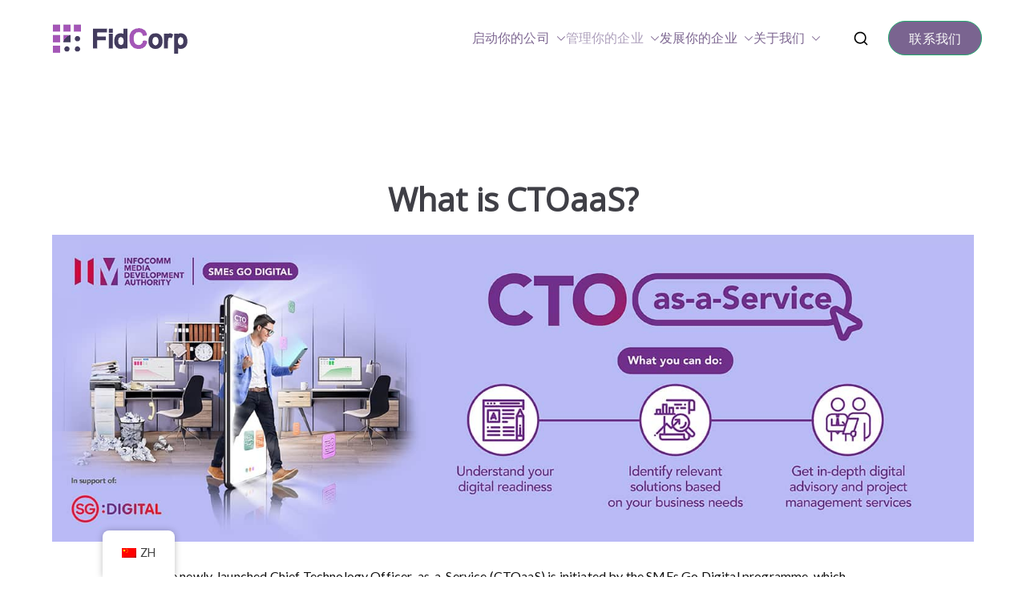

--- FILE ---
content_type: text/css
request_url: https://fidcorp.com/wp-content/uploads/elementor/css/post-758.css?ver=1735829248
body_size: 110
content:
.elementor-kit-758{--e-global-color-primary:#645C9F;--e-global-color-secondary:#54595F;--e-global-color-text:#7A7A7A;--e-global-color-accent:#FBE46C;--e-global-color-6d72eb2:#79578D;--e-global-color-2623a73:#C1B7CE;--e-global-color-693da7a:#F4AF2E;--e-global-color-52289cc:#F8F8F8;--e-global-color-f0a2ae6:#B9E0D5;--e-global-typography-primary-font-family:"Roboto";--e-global-typography-primary-font-weight:600;--e-global-typography-secondary-font-family:"Roboto Slab";--e-global-typography-secondary-font-weight:400;--e-global-typography-text-font-family:"Roboto";--e-global-typography-text-font-weight:400;--e-global-typography-accent-font-family:"Roboto";--e-global-typography-accent-font-weight:500;}.elementor-kit-758 button,.elementor-kit-758 input[type="button"],.elementor-kit-758 input[type="submit"],.elementor-kit-758 .elementor-button{background-color:#FBE46C;color:#212121;border-radius:4px 4px 4px 4px;}.elementor-kit-758 button:hover,.elementor-kit-758 button:focus,.elementor-kit-758 input[type="button"]:hover,.elementor-kit-758 input[type="button"]:focus,.elementor-kit-758 input[type="submit"]:hover,.elementor-kit-758 input[type="submit"]:focus,.elementor-kit-758 .elementor-button:hover,.elementor-kit-758 .elementor-button:focus{background-color:var( --e-global-color-2623a73 );}.elementor-section.elementor-section-boxed > .elementor-container{max-width:1140px;}.e-con{--container-max-width:1140px;}.elementor-widget:not(:last-child){margin-block-end:20px;}.elementor-element{--widgets-spacing:20px 20px;--widgets-spacing-row:20px;--widgets-spacing-column:20px;}{}h1.entry-title{display:var(--page-title-display);}@media(max-width:1024px){.elementor-section.elementor-section-boxed > .elementor-container{max-width:1024px;}.e-con{--container-max-width:1024px;}}@media(max-width:767px){.elementor-section.elementor-section-boxed > .elementor-container{max-width:767px;}.e-con{--container-max-width:767px;}}

--- FILE ---
content_type: text/css
request_url: https://fidcorp.com/wp-content/uploads/elementor/css/post-5455.css?ver=1735840503
body_size: 164
content:
.elementor-5455 .elementor-element.elementor-element-f5f586b{transition:background 0.3s, border 0.3s, border-radius 0.3s, box-shadow 0.3s;}.elementor-5455 .elementor-element.elementor-element-f5f586b > .elementor-background-overlay{transition:background 0.3s, border-radius 0.3s, opacity 0.3s;}.elementor-5455 .elementor-element.elementor-element-b154dd0{--spacer-size:100px;}.elementor-5455 .elementor-element.elementor-element-92a2ca2{text-align:center;}.elementor-5455 .elementor-element.elementor-element-14dd54a > .elementor-background-overlay{opacity:0.5;transition:background 0.3s, border-radius 0.3s, opacity 0.3s;}.elementor-5455 .elementor-element.elementor-element-14dd54a{transition:background 0.3s, border 0.3s, border-radius 0.3s, box-shadow 0.3s;}.elementor-5455 .elementor-element.elementor-element-032af7c{text-align:center;}.elementor-5455 .elementor-element.elementor-element-a2a0c61{text-align:center;}.elementor-5455 .elementor-element.elementor-element-2c6e4da{--spacer-size:80px;}.elementor-5455 .elementor-element.elementor-element-28401e8{text-align:center;}.elementor-5455 .elementor-element.elementor-element-19b52ed{--spacer-size:50px;}.elementor-5455 .elementor-element.elementor-element-cf645ff{text-align:left;}.elementor-5455 .elementor-element.elementor-element-6664fcb > .elementor-widget-container{margin:7px 7px 7px 7px;padding:0px 0px 0px 0px;}.elementor-5455 .elementor-element.elementor-element-6664fcb{text-align:left;}.elementor-5455 .elementor-element.elementor-element-f33d672{text-align:left;}.elementor-5455 .elementor-element.elementor-element-6972eb5 > .elementor-widget-container{margin:7px 7px 7px 7px;}.elementor-5455 .elementor-element.elementor-element-6972eb5{text-align:left;}.elementor-5455 .elementor-element.elementor-element-3cb0cad{--spacer-size:50px;}.elementor-5455 .elementor-element.elementor-element-f2ba01f:not(.elementor-motion-effects-element-type-background), .elementor-5455 .elementor-element.elementor-element-f2ba01f > .elementor-motion-effects-container > .elementor-motion-effects-layer{background-color:#F9F9F9;}.elementor-5455 .elementor-element.elementor-element-f2ba01f{transition:background 0.3s, border 0.3s, border-radius 0.3s, box-shadow 0.3s;}.elementor-5455 .elementor-element.elementor-element-f2ba01f > .elementor-background-overlay{transition:background 0.3s, border-radius 0.3s, opacity 0.3s;}.elementor-5455 .elementor-element.elementor-element-803c80a{--spacer-size:40px;}.elementor-5455 .elementor-element.elementor-element-aad560e{text-align:left;}.elementor-5455 .elementor-element.elementor-element-b69766a{--spacer-size:30px;}.elementor-5455 .elementor-element.elementor-element-cfb578f{text-align:left;}.elementor-5455 .elementor-element.elementor-element-56ba2aa{text-align:left;}.elementor-5455 .elementor-element.elementor-element-e7de4f8{transition:background 0.3s, border 0.3s, border-radius 0.3s, box-shadow 0.3s;}.elementor-5455 .elementor-element.elementor-element-e7de4f8 > .elementor-background-overlay{transition:background 0.3s, border-radius 0.3s, opacity 0.3s;}.elementor-5455 .elementor-element.elementor-element-9f14097{--spacer-size:70px;}.elementor-5455 .elementor-element.elementor-element-9e12951{text-align:left;}.elementor-5455 .elementor-element.elementor-element-03b6f2f{--spacer-size:50px;}@media(min-width:768px){.elementor-5455 .elementor-element.elementor-element-2caea83{width:9.963%;}.elementor-5455 .elementor-element.elementor-element-fc01c28{width:79.738%;}.elementor-5455 .elementor-element.elementor-element-3f269cb{width:9.963%;}.elementor-5455 .elementor-element.elementor-element-ad51881{width:9.457%;}.elementor-5455 .elementor-element.elementor-element-9177665{width:30.543%;}.elementor-5455 .elementor-element.elementor-element-9bbdf45{width:22.716%;}.elementor-5455 .elementor-element.elementor-element-b569546{width:17.262%;}.elementor-5455 .elementor-element.elementor-element-15fb2fa{width:45%;}.elementor-5455 .elementor-element.elementor-element-70b7c85{width:9.348%;}.elementor-5455 .elementor-element.elementor-element-a0371a6{width:44.984%;}}